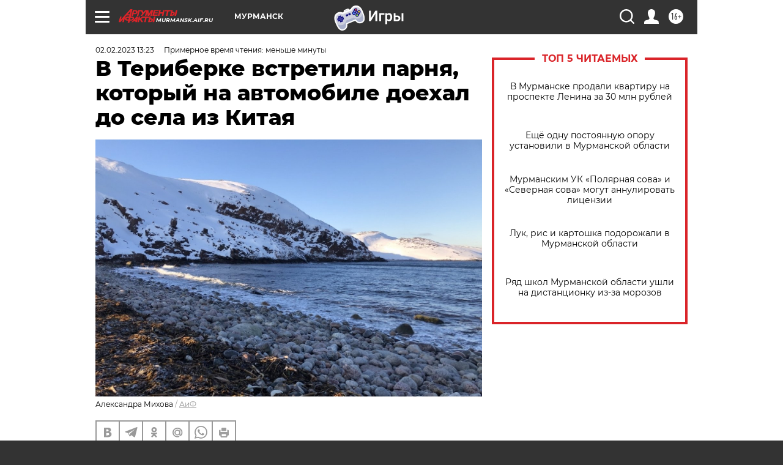

--- FILE ---
content_type: text/html
request_url: https://tns-counter.ru/nc01a**R%3Eundefined*aif_ru/ru/UTF-8/tmsec=aif_ru/616395295***
body_size: -73
content:
51636D34697CFB61X1769798497:51636D34697CFB61X1769798497